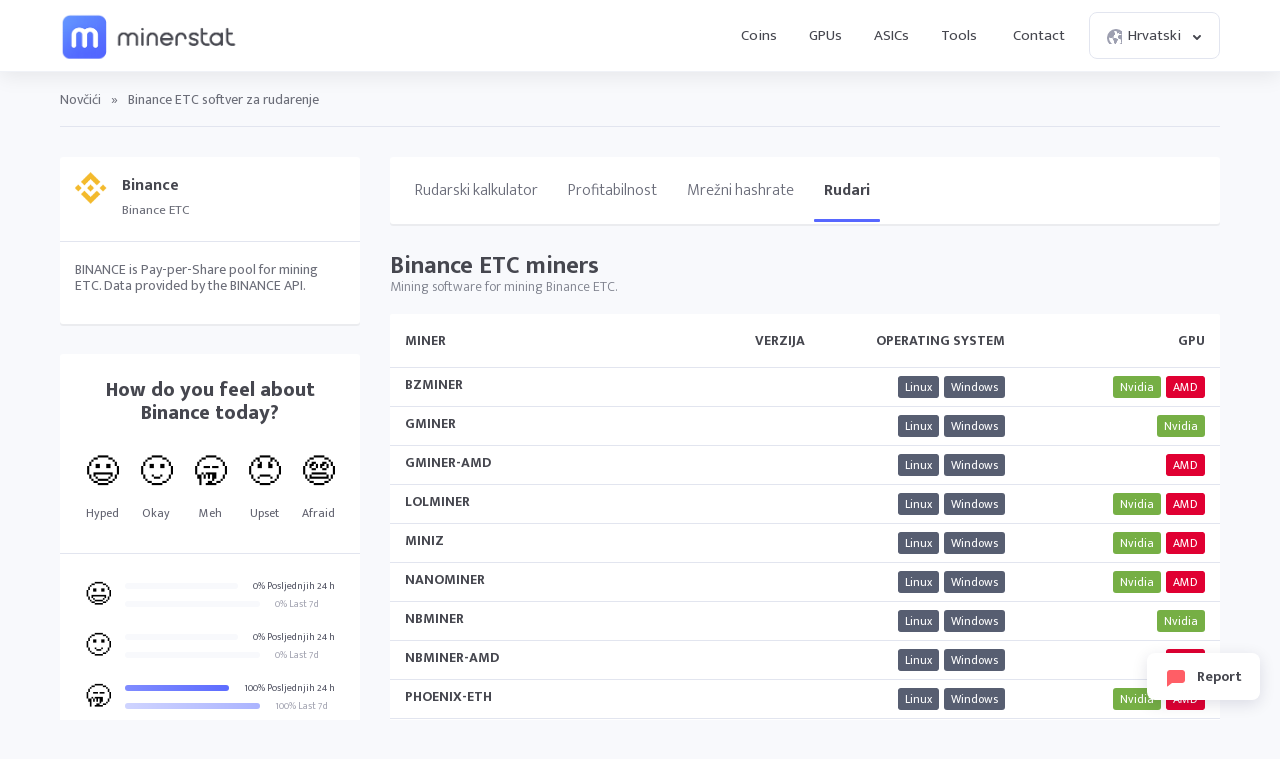

--- FILE ---
content_type: text/html; charset=UTF-8
request_url: https://minerstat.com/coin/BINANCE-ETC/miners?lang=hr
body_size: 9907
content:
<!doctype html>
						<html lang="hr">
						<head>
						<title>Binance ETC miners - Etchash ⛏️ | minerstat</title>
						<meta name="description" content="View list of best mining clients for mining Binance ETC (Etchash). Check which software is most suitable for your AMD or Nvidia rig.">
						<meta name="keywords" content="rudarenje, kalkulator rudarenja, težina, mrežni hashrate, nagrada za blok, bazeni, softver za rudarenje, hardver za rudarenje">
						<meta charset="UTF-8">
						<link rel="shortcut icon" type="image/x-icon" href="https://minerstat.com/images/favicon/favicon.ico">
						<link rel="canonical" href="https://minerstat.com/coin/BINANCE-ETC/miners?lang=hr">
						<link rel="dns-prefetch" href="https://static-ssl.minerstat.farm">
						<link rel="dns-prefetch" href="https://www.google-analytics.com">
						<link rel="dns-prefetch" href="https://stats.g.doubleclick.net">
						<link rel="dns-prefetch" href="https://api.minerstat.com">
						<link rel="preconnect" href="https://static-ssl.minerstat.farm">
						<link rel="preconnect" href="https://www.google-analytics.com">
						<link rel="preconnect" href="https://stats.g.doubleclick.net">
						<link rel="preconnect" href="https://api.minerstat.com">
						<meta name="format-detection" content="telephone=no">
						<meta name="coinzilla" content="de24ef3fc766aa07f0c91d2b23cfc855" />
						<meta property="og:type" content="website" />
						<meta property="og:site_name" content="minerstat">
						<meta property="og:title" content="Binance ETC miners - Etchash ⛏️ | minerstat" />
						<meta property="og:description" content="View list of best mining clients for mining Binance ETC (Etchash). Check which software is most suitable for your AMD or Nvidia rig." />
						<meta property="og:url" content="https://minerstat.com/coin/BINANCE-ETC/miners?lang=hr" />
						<meta property="og:image" content="https://minerstat.com/images/social/og-coins.png" />
						<meta name="twitter:card" content="summary_large_image" />
						<meta name="twitter:title" content="Binance ETC miners - Etchash ⛏️ | minerstat" />
						<meta name="twitter:description" content="View list of best mining clients for mining Binance ETC (Etchash). Check which software is most suitable for your AMD or Nvidia rig." />
						<meta name="twitter:image" content="https://minerstat.com/images/social/tw-coins.png" />
						<meta name="twitter:site" content="@minerstatcom" />
						
						<meta name="viewport" content="width=device-width, initial-scale=1">
						<link rel="apple-touch-icon" sizes="57x57" href="https://minerstat.com/images/favicon/apple-icon-57x57.png">
						<link rel="apple-touch-icon" sizes="60x60" href="https://minerstat.com/images/favicon/apple-icon-60x60.png">
						<link rel="apple-touch-icon" sizes="72x72" href="https://minerstat.com/images/favicon/apple-icon-72x72.png">
						<link rel="apple-touch-icon" sizes="76x76" href="https://minerstat.com/images/favicon/apple-icon-76x76.png">
						<link rel="apple-touch-icon" sizes="114x114" href="https://minerstat.com/images/favicon/apple-icon-114x114.png">
						<link rel="apple-touch-icon" sizes="120x120" href="https://minerstat.com/images/favicon/apple-icon-120x120.png">
						<link rel="apple-touch-icon" sizes="144x144" href="https://minerstat.com/images/favicon/apple-icon-144x144.png">
						<link rel="apple-touch-icon" sizes="152x152" href="https://minerstat.com/images/favicon/apple-icon-152x152.png">
						<link rel="apple-touch-icon" sizes="180x180" href="https://minerstat.com/images/favicon/apple-icon-180x180.png">
						<link rel="icon" type="image/png" sizes="192x192" href="https://minerstat.com/images/favicon/android-icon-192x192.png">
						<link rel="icon" type="image/png" sizes="32x32" href="https://minerstat.com/images/favicon/favicon-32x32.png">
						<link rel="icon" type="image/png" sizes="96x96" href="https://minerstat.com/images/favicon/favicon-96x96.png">
						<link rel="icon" type="image/png" sizes="16x16" href="https://minerstat.com/images/favicon/favicon-16x16.png">
						<link rel="manifest" href="https://minerstat.com/images/favicon/manifest.json">
						<meta name="msapplication-TileColor" content="#546AFF">
						<meta name="msapplication-TileImage" content="https://minerstat.com/images/favicon/ms-icon-144x144.png">
						<meta name="theme-color" content="#ffffff">
						<meta name="google-site-verification" content="ATELIdY184vjk5fGZ2C4x00oZWcBsh757qq9m46h-pI" />
						<meta name="slack-app-id" content="A64Q28ACV"><link rel="preconnect" href="https://fonts.gstatic.com" crossorigin><link rel="preload" as="style" href="https://fonts.googleapis.com/css2?family=Mukta+Mahee:wght@300;400;700;800&subset=latin-ext&display=swap"><link rel="stylesheet" media="print" onload="this.onload=null;this.removeAttribute('media');" href="https://fonts.googleapis.com/css2?family=Mukta+Mahee:wght@300;400;700;800&subset=latin-ext&display=swap"><noscript><link rel="stylesheet" href="https://fonts.googleapis.com/css2?family=Mukta+Mahee:wght@300;400;700;800&subset=latin-ext&display=swap"></noscript><link rel="alternate" href="https://minerstat.com/coin/BINANCE-ETC?lang=cs" hreflang="cs" /><link rel="alternate" href="https://minerstat.com/coin/BINANCE-ETC?lang=de" hreflang="de" /><link rel="alternate" href="https://minerstat.com/coin/BINANCE-ETC?lang=es" hreflang="es" /><link rel="alternate" href="https://minerstat.com/coin/BINANCE-ETC?lang=fr" hreflang="fr" /><link rel="alternate" href="https://minerstat.com/coin/BINANCE-ETC?lang=hr" hreflang="hr" /><link rel="alternate" href="https://minerstat.com/coin/BINANCE-ETC?lang=hu" hreflang="hu" /><link rel="alternate" href="https://minerstat.com/coin/BINANCE-ETC?lang=it" hreflang="it" /><link rel="alternate" href="https://minerstat.com/coin/BINANCE-ETC?lang=ja" hreflang="ja" /><link rel="alternate" href="https://minerstat.com/coin/BINANCE-ETC?lang=ko" hreflang="ko" /><link rel="alternate" href="https://minerstat.com/coin/BINANCE-ETC?lang=pl" hreflang="pl" /><link rel="alternate" href="https://minerstat.com/coin/BINANCE-ETC?lang=pt" hreflang="pt" /><link rel="alternate" href="https://minerstat.com/coin/BINANCE-ETC?lang=ro" hreflang="ro" /><link rel="alternate" href="https://minerstat.com/coin/BINANCE-ETC?lang=ru" hreflang="ru" /><link rel="alternate" href="https://minerstat.com/coin/BINANCE-ETC?lang=sl" hreflang="sl" /><link rel="alternate" href="https://minerstat.com/coin/BINANCE-ETC?lang=tr" hreflang="tr" /><link rel="alternate" href="https://minerstat.com/coin/BINANCE-ETC?lang=zh" hreflang="zh" /><link rel="alternate" href="https://minerstat.com/coin/BINANCE-ETC" hreflang="en" /><link href="/css/style_coin_profile.css?v=16062024-2" rel="stylesheet" type="text/css"><script type="application/ld+json">{
    "@context": "http://schema.org",
    "@type": "BreadcrumbList",
    "itemListElement": [
        {
            "@type": "listItem",
            "position": 1,
            "item": {
                "name": "Coins",
                "@id": "https://minerstat.com/coins"
            }
        }
    ]
}</script><!-- Google tag (gtag.js) --><script async src="https://www.googletagmanager.com/gtag/js?id=G-WL6Q310TDY"></script><script>  window.dataLayer = window.dataLayer || [];  function gtag(){dataLayer.push(arguments);}  gtag('js', new Date());  gtag('config', 'G-WL6Q310TDY');</script><script async src="https://cdn.adx.ws/scripts/loader.js"></script><link href="/css/style_v3.css?v=1768691283_7636" rel="stylesheet" type="text/css"></head><body><header class="header-v2"><div class="frame">
				<a href="/" class="logo" title="minerstat">minerstat</a>
				<div id="hamburger"></div>
				<div class="mobile-menu-overlay"></div>
				<nav id="menu">
					<a href="/coins?lang=hr" title="Coins" class="nav-link">Coins</a>
					<a href="/hardware/gpus?lang=hr" title="GPUs" class="nav-link">GPUs</a>
					<a href="/hardware/asics?lang=hr" title="ASICs" class="nav-link">ASICs</a>
					<div class="dropdown_button" id="tools_dropdown">
						<span id="navTools" title="Tools" class="nav-link">
							Tools
							<span style="margin-left: 4px;">
								<svg class="w-4 h-4" fill="none" stroke="currentColor" viewBox="0 0 24 24">
									<path stroke-linecap="round" stroke-linejoin="round" stroke-width="2" d="M19 9l-7 7-7-7"></path>
								</svg>
							</span>
						</span>
						<div id="tools_menu">
							<div class="arrow"></div>
							<a href="/mining-calculator?lang=hr" title="Mining calculator" class="element">
								<div class="tool-icon"><svg fill="none" viewBox="0 0 24 24"><path stroke-linecap="round" stroke-linejoin="round" stroke-width="2" d="M9 7h6m0 10v-3m-3 3h.01M9 17h.01M9 14h.01M12 14h.01M15 11h.01M12 11h.01M9 11h.01M7 21h10a2 2 0 002-2V5a2 2 0 00-2-2H7a2 2 0 00-2 2v14a2 2 0 002 2z"/></svg></div>
								<div class="text">
									<b>Mining calculator</b>
									<p>Find the most profitable coins to mine</p>
								</div>
							</a>
							<a href="/mining-roi-calculator?lang=hr" title="ROI calculator" class="element">
								<div class="tool-icon"><svg fill="none" viewBox="0 0 24 24"><path stroke-linecap="round" stroke-linejoin="round" stroke-width="2" d="M12 6a4 4 0 110 8 4 4 0 010-8zm0-4v2m0 16v2m-6-6H4m16 0h-2m-1.172-7.172l1.414-1.414M7.758 16.242l-1.414 1.414M16.242 16.242l1.414 1.414M7.758 7.758L6.344 6.344"/></svg></div>
								<div class="text">
									<b>ROI calculator</b>
									<p>Calculate return on investment</p>
								</div>
							</a>
							<a href="/hashrate-converter" title="Hashrate converter" class="element">
								<div class="tool-icon"><svg fill="none" viewBox="0 0 24 24"><path stroke-linecap="round" stroke-linejoin="round" stroke-width="2" d="M4 7h9m0 0l-3-3m3 3l-3 3m10 7h-9m0 0l3 3m-3-3l3-3"/></svg></div>
								<div class="text">
									<b>Hashrate converter</b>
									<p>Convert hashrate units</p>
								</div>
							</a>
							<a href="/wallet-address-validator" title="Wallet address validator" class="element">
								<div class="tool-icon"><svg fill="none" viewBox="0 0 24 24"><path stroke-linecap="round" stroke-linejoin="round" stroke-width="2" d="M12 3l7 4v5.5a7 7 0 11-14 0V7l7-4zm0 4v4m0 0l-2 2m2-2l2 2"/></svg></div>
								<div class="text">
									<b>Wallet address validator</b>
									<p>Validate wallet addresses</p>
								</div>
							</a>
							<a href="/pool-status-checker?lang=hr" title="Pool status checker" class="element">
								<div class="tool-icon"><svg fill="none" viewBox="0 0 24 24"><path stroke-linecap="round" stroke-linejoin="round" stroke-width="2" d="M10 3h4a2 2 0 012 2v14a2 2 0 01-2 2h-4a2 2 0 01-2-2V5a2 2 0 012-2zm0 5h4m-4 4h4m-2 4h0"/></svg></div>
								<div class="text">
									<b>Pool status checker</b>
									<p>Check pool status</p>
								</div>
							</a>
							<a href="/dag-size-calculator?lang=hr" title="DAG size calculator" class="element">
								<div class="tool-icon"><svg fill="none" viewBox="0 0 24 24"><path stroke-linecap="round" stroke-linejoin="round" stroke-width="2" d="M7 3h6l4 4v12a2 2 0 01-2 2H7a2 2 0 01-2-2V5a2 2 0 012-2zm0 0v4h6"/></svg></div>
								<div class="text">
									<b>DAG size calculator</b>
									<p>Calculate DAG size</p>
								</div>
							</a>
							<a href="/bios" title="BIOS collection" class="element">
								<div class="tool-icon"><svg fill="none" viewBox="0 0 24 24"><path stroke-linecap="round" stroke-linejoin="round" stroke-width="2" d="M13 2L3 14h7v8l9-12h-7z"/></svg></div>
								<div class="text">
									<b>BIOS collection</b>
									<p>Mining BIOS collection</p>
								</div>
							</a>
						</div>
					</div>
					<a href="/contact?lang=hr" title="Contact" class="nav-link">Contact</a>
					<div class="dropdown_button" id="lang_dropdown">
						<span class="nav-link">
							<div class="icon world"></div>
							Hrvatski
							<div class="icon arrow"></div>
						</span>
						<div id="lang_menu">
							<div class="arrow"></div>
							<div class="lang-grid">
								<a href="/coin/BINANCE-ETC/miners?lang=de" class="element">
					<div class="text">
						<b>DE</b>
						<p>Deutsch</p>
					</div>
				</a><a href="/coin/BINANCE-ETC/miners" class="element">
					<div class="text">
						<b>EN</b>
						<p>English</p>
					</div>
				</a><a href="/coin/BINANCE-ETC/miners?lang=es" class="element">
					<div class="text">
						<b>ES</b>
						<p>Español</p>
					</div>
				</a><a href="/coin/BINANCE-ETC/miners?lang=fr" class="element">
					<div class="text">
						<b>FR</b>
						<p>Francais</p>
					</div>
				</a><a href="/coin/BINANCE-ETC/miners?lang=hr" class="element selected">
					<div class="text">
						<b>HR</b>
						<p>Hrvatski</p>
					</div>
				</a><a href="/coin/BINANCE-ETC/miners?lang=it" class="element">
					<div class="text">
						<b>IT</b>
						<p>Italiano</p>
					</div>
				</a><a href="/coin/BINANCE-ETC/miners?lang=hu" class="element">
					<div class="text">
						<b>HU</b>
						<p>Magyar</p>
					</div>
				</a><a href="/coin/BINANCE-ETC/miners?lang=pl" class="element">
					<div class="text">
						<b>PL</b>
						<p>Polski</p>
					</div>
				</a><a href="/coin/BINANCE-ETC/miners?lang=pt" class="element">
					<div class="text">
						<b>PT</b>
						<p>Português</p>
					</div>
				</a><a href="/coin/BINANCE-ETC/miners?lang=ro" class="element">
					<div class="text">
						<b>RO</b>
						<p>Română</p>
					</div>
				</a><a href="/coin/BINANCE-ETC/miners?lang=sl" class="element">
					<div class="text">
						<b>SL</b>
						<p>Slovenščina</p>
					</div>
				</a><a href="/coin/BINANCE-ETC/miners?lang=tr" class="element">
					<div class="text">
						<b>TR</b>
						<p>Türkçe</p>
					</div>
				</a><a href="/coin/BINANCE-ETC/miners?lang=cs" class="element">
					<div class="text">
						<b>CS</b>
						<p>Čeština</p>
					</div>
				</a><a href="/coin/BINANCE-ETC/miners?lang=ru" class="element">
					<div class="text">
						<b>RU</b>
						<p>Русский</p>
					</div>
				</a><a href="/coin/BINANCE-ETC/miners?lang=ja" class="element">
					<div class="text">
						<b>JA</b>
						<p>日本語</p>
					</div>
				</a><a href="/coin/BINANCE-ETC/miners?lang=zh" class="element">
					<div class="text">
						<b>ZH</b>
						<p>简体中文</p>
					</div>
				</a><a href="/coin/BINANCE-ETC/miners?lang=ko" class="element">
					<div class="text">
						<b>KO</b>
						<p>한국어</p>
					</div>
				</a>
							</div>
						</div>
					</div>
				</nav>
			</div></header>
	
	<div class="page coins"><div class="frame">
		<div class="breadcrumbs">
			<a href="/coins?lang=hr" title="Novčići">Novčići</a> <span>»</span> <span class="page_name">Binance ETC softver za rudarenje</span>
		</div>
		<div class="container">
			<div class="col_1_5">
				<div class="box">
					<div class="row">
												<img class="lazyload" load="lazy" width="32" height="32" onError="this.onerror=null;this.src='https://static-ssl.minerstat.farm/96/no.png';" alt="BINANCE ETC - Ethereum Classic" src="https://static-ssl.minerstat.farm/96/binance.png"/>
						<div class="coin">
							<b>Binance</b>
							<small>Binance ETC</small>
						</div>
					</div>
											<div class="divider" style="margin-top:20px;"></div>
						<div class="pool_desc">
						BINANCE is Pay-per-Share pool for mining ETC. Data provided by the BINANCE API.						</div>
									</div>
								<div class="box sentiment_box">
					<div itemscope itemtype="https://schema.org/Product">
						<div class="sentiment_title">How do you feel about <span itemprop="name">Binance</span> today?</div>
						<div class="sentiment_row">
							<div onclick="voteSentiment('hyped','BINANCE-ETC',this);" class="sentiment_el"><span class="emoji">😃</span><label>Hyped</label></div>
							<div onclick="voteSentiment('okay','BINANCE-ETC',this);" class="sentiment_el"><span class="emoji">🙂</span><label>Okay</label></div>
							<div onclick="voteSentiment('meh','BINANCE-ETC',this);" class="sentiment_el"><span class="emoji">🥱</span><label>Meh</label></div>
							<div onclick="voteSentiment('upset','BINANCE-ETC',this);" class="sentiment_el"><span class="emoji">😠</span><label>Upset</label></div>
							<div onclick="voteSentiment('afraid','BINANCE-ETC',this);" class="sentiment_el"><span class="emoji">😨</span><label>Afraid</label></div>
						</div>
						<div class="sentiment_response  ">
							<div class="reseponse_title">Thank you for sharing!</div>
							<div class="reseponse_p">Come again tomorrow.</div>
						</div>
						<div class="divider"></div>
						<div class="sentiment_results">
							<div class="sentiment_el">
								<div class="emoji">😃</div>
								<div class="results">
																		<div class="results_top results_hyped" data-count="" data-all="1"><div class="progress"><div class="progress_bar" style="width:0%;"></div></div><label>0% Posljednjih 24 h</label></div>
									<div class="results_bottom results_hyped" data-count="" data-all="1"><div class="progress"><div class="progress_bar" style="width:0%;"></div></div><label>0% Last 7d</label></div>
								</div>
							</div>
							<div class="sentiment_el">
								<div class="emoji">🙂</div>
								<div class="results">
																		<div class="results_top results_okay" data-count="" data-all="1"><div class="progress"><div class="progress_bar" style="width:0%;"></div></div><label>0% Posljednjih 24 h</label></div>
									<div class="results_bottom results_okay" data-count="" data-all="1"><div class="progress"><div class="progress_bar" style="width:0%;"></div></div><label>0% Last 7d</label></div>
								</div>
							</div>
							<div class="sentiment_el">
								<div class="emoji">🥱</div>
								<div class="results">
																		<div class="results_top results_meh" data-count="1" data-all="1"><div class="progress"><div class="progress_bar" style="width:100%;"></div></div><label>100% Posljednjih 24 h</label></div>
									<div class="results_bottom results_meh" data-count="1" data-all="1"><div class="progress"><div class="progress_bar" style="width:100%;"></div></div><label>100% Last 7d</label></div>
								</div>
							</div>
							<div class="sentiment_el">
								<div class="emoji">😠</div>
								<div class="results">
																		<div class="results_top results_upset" data-count="" data-all="1"><div class="progress"><div class="progress_bar" style="width:0%;"></div></div><label>0% Posljednjih 24 h</label></div>
									<div class="results_bottom results_upset" data-count="" data-all="1"><div class="progress"><div class="progress_bar" style="width:0%;"></div></div><label>0% Last 7d</label></div>
								</div>
							</div>
							<div class="sentiment_el">
								<div class="emoji">😨</div>
								<div class="results">
																		<div class="results_top results_afraid" data-count="" data-all="1"><div class="progress"><div class="progress_bar" style="width:0%;"></div></div><label>0% Posljednjih 24 h</label></div>
									<div class="results_bottom results_afraid" data-count="" data-all="1"><div class="progress"><div class="progress_bar" style="width:0%;"></div></div><label>0% Last 7d</label></div>
								</div>
							</div>
						</div>
						<div class="divider"></div>
						<div class="sentiment_rate" itemprop="aggregateRating" itemscope itemtype="https://schema.org/AggregateRating">
														<span class="rating rating_3" itemprop="ratingValue" id="ratingValue">3</span>
							<div class="rating_text">Based on <span itemprop="ratingCount" id="ratingCount">1</span> rates<small>in the last 24 hours</small></div>
						</div>
						<div class="divider"></div>
						<div class="sentiment_chart">
							<div class="sentiment_chart_title">Last 30 days sentiment</div>
							<div class="sentiment_chart_row">
						<div class="sentiment_entry"><div class="sentiment_rate sentiment_rate_0" style="height:NANpx;top:50px;"><div class="tooltip"><div class="date">18th Dec 2025</div><div class="rate"><b>0</b><small>Based on 0 rates</small></div></div></div></div><div class="sentiment_entry"><div class="sentiment_rate sentiment_rate_0" style="height:NANpx;top:50px;"><div class="tooltip"><div class="date">19th Dec 2025</div><div class="rate"><b>0</b><small>Based on 0 rates</small></div></div></div></div><div class="sentiment_entry"><div class="sentiment_rate sentiment_rate_0" style="height:NANpx;top:50px;"><div class="tooltip"><div class="date">20th Dec 2025</div><div class="rate"><b>0</b><small>Based on 0 rates</small></div></div></div></div><div class="sentiment_entry"><div class="sentiment_rate sentiment_rate_0" style="height:NANpx;top:50px;"><div class="tooltip"><div class="date">21st Dec 2025</div><div class="rate"><b>0</b><small>Based on 0 rates</small></div></div></div></div><div class="sentiment_entry"><div class="sentiment_rate sentiment_rate_0" style="height:NANpx;top:50px;"><div class="tooltip"><div class="date">22nd Dec 2025</div><div class="rate"><b>0</b><small>Based on 0 rates</small></div></div></div></div><div class="sentiment_entry"><div class="sentiment_rate sentiment_rate_0" style="height:NANpx;top:50px;"><div class="tooltip"><div class="date">23rd Dec 2025</div><div class="rate"><b>0</b><small>Based on 0 rates</small></div></div></div></div><div class="sentiment_entry"><div class="sentiment_rate sentiment_rate_0" style="height:NANpx;top:50px;"><div class="tooltip"><div class="date">24th Dec 2025</div><div class="rate"><b>0</b><small>Based on 0 rates</small></div></div></div></div><div class="sentiment_entry"><div class="sentiment_rate sentiment_rate_0" style="height:NANpx;top:50px;"><div class="tooltip"><div class="date">25th Dec 2025</div><div class="rate"><b>0</b><small>Based on 0 rates</small></div></div></div></div><div class="sentiment_entry"><div class="sentiment_rate sentiment_rate_0" style="height:NANpx;top:50px;"><div class="tooltip"><div class="date">26th Dec 2025</div><div class="rate"><b>0</b><small>Based on 0 rates</small></div></div></div></div><div class="sentiment_entry"><div class="sentiment_rate sentiment_rate_0" style="height:NANpx;top:50px;"><div class="tooltip"><div class="date">27th Dec 2025</div><div class="rate"><b>0</b><small>Based on 0 rates</small></div></div></div></div><div class="sentiment_entry"><div class="sentiment_rate sentiment_rate_0" style="height:NANpx;top:50px;"><div class="tooltip"><div class="date">28th Dec 2025</div><div class="rate"><b>0</b><small>Based on 0 rates</small></div></div></div></div><div class="sentiment_entry"><div class="sentiment_rate sentiment_rate_0" style="height:NANpx;top:50px;"><div class="tooltip"><div class="date">29th Dec 2025</div><div class="rate"><b>0</b><small>Based on 0 rates</small></div></div></div></div><div class="sentiment_entry"><div class="sentiment_rate sentiment_rate_0" style="height:NANpx;top:50px;"><div class="tooltip"><div class="date">30th Dec 2025</div><div class="rate"><b>0</b><small>Based on 0 rates</small></div></div></div></div><div class="sentiment_entry"><div class="sentiment_rate sentiment_rate_0" style="height:NANpx;top:50px;"><div class="tooltip"><div class="date">31st Dec 2025</div><div class="rate"><b>0</b><small>Based on 0 rates</small></div></div></div></div><div class="sentiment_entry"><div class="sentiment_rate sentiment_rate_0" style="height:NANpx;top:50px;"><div class="tooltip"><div class="date">1st Jan 2026</div><div class="rate"><b>0</b><small>Based on 0 rates</small></div></div></div></div><div class="sentiment_entry"><div class="sentiment_rate sentiment_rate_0" style="height:NANpx;top:50px;"><div class="tooltip"><div class="date">2nd Jan 2026</div><div class="rate"><b>0</b><small>Based on 0 rates</small></div></div></div></div><div class="sentiment_entry"><div class="sentiment_rate sentiment_rate_0" style="height:NANpx;top:50px;"><div class="tooltip"><div class="date">3rd Jan 2026</div><div class="rate"><b>0</b><small>Based on 0 rates</small></div></div></div></div><div class="sentiment_entry"><div class="sentiment_rate sentiment_rate_0" style="height:NANpx;top:50px;"><div class="tooltip"><div class="date">4th Jan 2026</div><div class="rate"><b>0</b><small>Based on 0 rates</small></div></div></div></div><div class="sentiment_entry"><div class="sentiment_rate sentiment_rate_0" style="height:NANpx;top:50px;"><div class="tooltip"><div class="date">5th Jan 2026</div><div class="rate"><b>0</b><small>Based on 0 rates</small></div></div></div></div><div class="sentiment_entry"><div class="sentiment_rate sentiment_rate_0" style="height:NANpx;top:50px;"><div class="tooltip"><div class="date">6th Jan 2026</div><div class="rate"><b>0</b><small>Based on 0 rates</small></div></div></div></div><div class="sentiment_entry"><div class="sentiment_rate sentiment_rate_0" style="height:NANpx;top:50px;"><div class="tooltip"><div class="date">7th Jan 2026</div><div class="rate"><b>0</b><small>Based on 0 rates</small></div></div></div></div><div class="sentiment_entry"><div class="sentiment_rate sentiment_rate_0" style="height:NANpx;top:50px;"><div class="tooltip"><div class="date">8th Jan 2026</div><div class="rate"><b>0</b><small>Based on 0 rates</small></div></div></div></div><div class="sentiment_entry"><div class="sentiment_rate sentiment_rate_0" style="height:NANpx;top:50px;"><div class="tooltip"><div class="date">9th Jan 2026</div><div class="rate"><b>0</b><small>Based on 0 rates</small></div></div></div></div><div class="sentiment_entry"><div class="sentiment_rate sentiment_rate_0" style="height:NANpx;top:50px;"><div class="tooltip"><div class="date">10th Jan 2026</div><div class="rate"><b>0</b><small>Based on 0 rates</small></div></div></div></div><div class="sentiment_entry"><div class="sentiment_rate sentiment_rate_0" style="height:NANpx;top:50px;"><div class="tooltip"><div class="date">11th Jan 2026</div><div class="rate"><b>0</b><small>Based on 0 rates</small></div></div></div></div><div class="sentiment_entry"><div class="sentiment_rate sentiment_rate_0" style="height:NANpx;top:50px;"><div class="tooltip"><div class="date">12th Jan 2026</div><div class="rate"><b>0</b><small>Based on 0 rates</small></div></div></div></div><div class="sentiment_entry"><div class="sentiment_rate sentiment_rate_0" style="height:NANpx;top:50px;"><div class="tooltip"><div class="date">13th Jan 2026</div><div class="rate"><b>0</b><small>Based on 0 rates</small></div></div></div></div><div class="sentiment_entry"><div class="sentiment_rate sentiment_rate_0" style="height:NANpx;top:50px;"><div class="tooltip"><div class="date">14th Jan 2026</div><div class="rate"><b>0</b><small>Based on 0 rates</small></div></div></div></div><div class="sentiment_entry"><div class="sentiment_rate sentiment_rate_0" style="height:NANpx;top:50px;"><div class="tooltip"><div class="date">15th Jan 2026</div><div class="rate"><b>0</b><small>Based on 0 rates</small></div></div></div></div><div class="sentiment_entry"><div class="sentiment_rate sentiment_rate_0" style="height:NANpx;top:50px;"><div class="tooltip"><div class="date">16th Jan 2026</div><div class="rate"><b>0</b><small>Based on 0 rates</small></div></div></div></div><div class="sentiment_entry"><div class="sentiment_rate sentiment_rate_2" style="height:10px;top:40px;"><div class="tooltip"><div class="date">17th Jan 2026</div><div class="rate"><b>3</b><small>Based on 1 rates</small></div></div></div></div>							</div>
						</div>
					</div>
				</div>
				<div class="small_links">
					<a href="/help/what-is-sentiment-feedback" target="_blank" title="What is sentiment feedback?" class="api_link">What is sentiment feedback?</a>
				</div>

				<div class="box">
											<div class="pool_desc">
						BINANCE is Pay-per-Share pool for mining ETC. Data provided by the BINANCE API.						</div>
					<div class="divider"></div>
										<table>
						<tr>
							<th class="label">Data</td>
							<th class="value">Value</td>
						</tr>
						<tr>
							<td class="label coin_type algorithm">Algoritam:</td>
							<td class="value"><a href="/algorithm/etchash?lang=hr" title="Etchash">Etchash</a></td>
						</tr>
											<tr>
														<td class="label coin_type network_hashrate">BINANCE ETC pool hashrate</td>
														<td class="value">1.4207 TH/s</td>
						</tr>
																				
					
										<tr>
						<td class="label coin_type revenue">Price for 1 ETC:</td>
						<td class="value">12.85 USD</td>
					</tr>
					
					
					</table>

					
					
				</div>
								<div class="small_links">
					<a href="https://api.minerstat.com" rel="noreferrer" target="_blank" title="Binance API" class="api_link">Binance API</a> <a href="/widgets" rel="noreferrer" target="_blank" title="Widget za Binance" class="api_link">Widget za Binance</a>
				</div>
								
				
				

				<!-- <a href="https://minerstat.com/contact" id="banner_blue" title="Join minerstat" class="software_banner banner_blue" target="_blank">
					<div class="square_area">
						<div class="square_1"></div>
						<div class="square_2"></div>
					</div>
					<div class="msos"></div>
					<div class="title">Your Advertisement Can Be Here</div>
					<div class="text">Promote your brand or project in this space</div>
					<div class="button_join">Contact Us</div>
				</a> -->

				
					<h2>Cijena za ETC</h2>

					<div class="box price_exchange">
						<div class="row">
							<div class="input_units">
								<input name="coinAmount" id="coinAmount" type="text" value="1">
								<label for="coinAmount" class="units">ETC</label>
							</div>
						</div>
						<div class="equals">=</div>
						<div class="row">
							<div class="input_units">
								<input name="coinValue" id="coinValue" type="text" value="12.846153">
								<label for="coinValue" class="units" id="coinValueUnits">USD</label>
							</div>
						</div>
					</div>
				
				
				
							</div>
			<div class="col_4_5" id="calcArea">

				<div class="coin_menu" style="position:relative;width:calc(100% + 40px);">
					<div class="coin_frame" style="position:absolute;left:-0px;right:0;">
						<a title="Binance kalkulator rudarenja" href="/coin/BINANCE-ETC?lang=hr" class="coin_tab">Rudarski kalkulator</a>
						<a title="Binance profitabilnost" href="/coin/BINANCE-ETC/profitability?lang=hr" class="coin_tab">Profitabilnost</a>
												<a title="Binance mrežni hashrate" href="/coin/BINANCE-ETC/network-hashrate?lang=hr" class="coin_tab">Mrežni hashrate</a>																		<a title="Binance miners" href="/coin/BINANCE-ETC/miners?lang=hr" class="coin_tab selected">Rudari</a>
																		<div class="coin_tab_empty"></div>
					</div>
				</div>

									<div class="title_section">
				<h1>Binance ETC miners</h1><p>Mining software for mining Binance ETC.</p>					</div>
					<div class="mining_software">
					
							<div class="box_table" id="miners">
								<div class="tr">
									<div class="th flexMiner">Miner</div>
									<div class="th flexVersion rmv2">Verzija</div>
									<div class="th flexSystem rmv2">Operating system</div>
									<div class="th flexType rmv2">GPU</div>
								</div>
																	<div class="tr">
											<div class="td flexMiner"><a title="BZMINER" href="/miner/bzminer?lang=hr">BZMINER</a></div>
											<div data-responsive="Verzija" class="td flexVersion rmv2"></div>
											<div data-responsive="Sustav" class="td flexSystem rmv2"><div class="tags">
												<div class="tag">Linux</div>												<div class="tag">Windows</div>											</div></div>
											<div data-responsive="Vrsta" class="td flexType rmv2"><div class="tags">
												<div class="tag nvidia">Nvidia</div>														<div class="tag amd">AMD</div>																									</div></div>
										</div>
																	<div class="tr">
											<div class="td flexMiner"><a title="GMINER" href="/miner/gminer?lang=hr">GMINER</a></div>
											<div data-responsive="Verzija" class="td flexVersion rmv2"></div>
											<div data-responsive="Sustav" class="td flexSystem rmv2"><div class="tags">
												<div class="tag">Linux</div>												<div class="tag">Windows</div>											</div></div>
											<div data-responsive="Vrsta" class="td flexType rmv2"><div class="tags">
												<div class="tag nvidia">Nvidia</div>																																							</div></div>
										</div>
																	<div class="tr">
											<div class="td flexMiner"><a title="GMINER-AMD" href="/miner/gminer-amd?lang=hr">GMINER-AMD</a></div>
											<div data-responsive="Verzija" class="td flexVersion rmv2"></div>
											<div data-responsive="Sustav" class="td flexSystem rmv2"><div class="tags">
												<div class="tag">Linux</div>												<div class="tag">Windows</div>											</div></div>
											<div data-responsive="Vrsta" class="td flexType rmv2"><div class="tags">
																										<div class="tag amd">AMD</div>																									</div></div>
										</div>
																	<div class="tr">
											<div class="td flexMiner"><a title="LOLMINER" href="/miner/lolminer?lang=hr">LOLMINER</a></div>
											<div data-responsive="Verzija" class="td flexVersion rmv2"></div>
											<div data-responsive="Sustav" class="td flexSystem rmv2"><div class="tags">
												<div class="tag">Linux</div>												<div class="tag">Windows</div>											</div></div>
											<div data-responsive="Vrsta" class="td flexType rmv2"><div class="tags">
												<div class="tag nvidia">Nvidia</div>														<div class="tag amd">AMD</div>																									</div></div>
										</div>
																	<div class="tr">
											<div class="td flexMiner"><a title="MINIZ" href="/miner/miniz?lang=hr">MINIZ</a></div>
											<div data-responsive="Verzija" class="td flexVersion rmv2"></div>
											<div data-responsive="Sustav" class="td flexSystem rmv2"><div class="tags">
												<div class="tag">Linux</div>												<div class="tag">Windows</div>											</div></div>
											<div data-responsive="Vrsta" class="td flexType rmv2"><div class="tags">
												<div class="tag nvidia">Nvidia</div>														<div class="tag amd">AMD</div>																									</div></div>
										</div>
																	<div class="tr">
											<div class="td flexMiner"><a title="NANOMINER" href="/miner/nanominer?lang=hr">NANOMINER</a></div>
											<div data-responsive="Verzija" class="td flexVersion rmv2"></div>
											<div data-responsive="Sustav" class="td flexSystem rmv2"><div class="tags">
												<div class="tag">Linux</div>												<div class="tag">Windows</div>											</div></div>
											<div data-responsive="Vrsta" class="td flexType rmv2"><div class="tags">
												<div class="tag nvidia">Nvidia</div>														<div class="tag amd">AMD</div>																									</div></div>
										</div>
																	<div class="tr">
											<div class="td flexMiner"><a title="NBMINER" href="/miner/nbminer?lang=hr">NBMINER</a></div>
											<div data-responsive="Verzija" class="td flexVersion rmv2"></div>
											<div data-responsive="Sustav" class="td flexSystem rmv2"><div class="tags">
												<div class="tag">Linux</div>												<div class="tag">Windows</div>											</div></div>
											<div data-responsive="Vrsta" class="td flexType rmv2"><div class="tags">
												<div class="tag nvidia">Nvidia</div>																																							</div></div>
										</div>
																	<div class="tr">
											<div class="td flexMiner"><a title="NBMINER-AMD" href="/miner/nbminer-amd?lang=hr">NBMINER-AMD</a></div>
											<div data-responsive="Verzija" class="td flexVersion rmv2"></div>
											<div data-responsive="Sustav" class="td flexSystem rmv2"><div class="tags">
												<div class="tag">Linux</div>												<div class="tag">Windows</div>											</div></div>
											<div data-responsive="Vrsta" class="td flexType rmv2"><div class="tags">
																										<div class="tag amd">AMD</div>																									</div></div>
										</div>
																	<div class="tr">
											<div class="td flexMiner"><a title="PHOENIX-ETH" href="/miner/phoenix-eth?lang=hr">PHOENIX-ETH</a></div>
											<div data-responsive="Verzija" class="td flexVersion rmv2"></div>
											<div data-responsive="Sustav" class="td flexSystem rmv2"><div class="tags">
												<div class="tag">Linux</div>												<div class="tag">Windows</div>											</div></div>
											<div data-responsive="Vrsta" class="td flexType rmv2"><div class="tags">
												<div class="tag nvidia">Nvidia</div>														<div class="tag amd">AMD</div>																									</div></div>
										</div>
																	<div class="tr">
											<div class="td flexMiner"><a title="RIGEL" href="/miner/rigel?lang=hr">RIGEL</a></div>
											<div data-responsive="Verzija" class="td flexVersion rmv2"></div>
											<div data-responsive="Sustav" class="td flexSystem rmv2"><div class="tags">
												<div class="tag">Linux</div>												<div class="tag">Windows</div>											</div></div>
											<div data-responsive="Vrsta" class="td flexType rmv2"><div class="tags">
												<div class="tag nvidia">Nvidia</div>																																							</div></div>
										</div>
																	<div class="tr">
											<div class="td flexMiner"><a title="SRBMINER-MULTI" href="/miner/srbminer-multi?lang=hr">SRBMINER-MULTI</a></div>
											<div data-responsive="Verzija" class="td flexVersion rmv2"></div>
											<div data-responsive="Sustav" class="td flexSystem rmv2"><div class="tags">
												<div class="tag">Linux</div>												<div class="tag">Windows</div>											</div></div>
											<div data-responsive="Vrsta" class="td flexType rmv2"><div class="tags">
												<div class="tag nvidia">Nvidia</div>														<div class="tag amd">AMD</div>																									</div></div>
										</div>
																	<div class="tr">
											<div class="td flexMiner"><a title="TEAMBLACKMINER" href="/miner/teamblackminer?lang=hr">TEAMBLACKMINER</a></div>
											<div data-responsive="Verzija" class="td flexVersion rmv2"></div>
											<div data-responsive="Sustav" class="td flexSystem rmv2"><div class="tags">
												<div class="tag">Linux</div>												<div class="tag">Windows</div>											</div></div>
											<div data-responsive="Vrsta" class="td flexType rmv2"><div class="tags">
												<div class="tag nvidia">Nvidia</div>														<div class="tag amd">AMD</div>																									</div></div>
										</div>
																	<div class="tr">
											<div class="td flexMiner"><a title="TEAMREDMINER" href="/miner/teamredminer?lang=hr">TEAMREDMINER</a></div>
											<div data-responsive="Verzija" class="td flexVersion rmv2"></div>
											<div data-responsive="Sustav" class="td flexSystem rmv2"><div class="tags">
												<div class="tag">Linux</div>												<div class="tag">Windows</div>											</div></div>
											<div data-responsive="Vrsta" class="td flexType rmv2"><div class="tags">
																										<div class="tag amd">AMD</div>																									</div></div>
										</div>
																	<div class="tr">
											<div class="td flexMiner"><a title="TREX" href="/miner/trex?lang=hr">TREX</a></div>
											<div data-responsive="Verzija" class="td flexVersion rmv2"></div>
											<div data-responsive="Sustav" class="td flexSystem rmv2"><div class="tags">
												<div class="tag">Linux</div>												<div class="tag">Windows</div>											</div></div>
											<div data-responsive="Vrsta" class="td flexType rmv2"><div class="tags">
												<div class="tag nvidia">Nvidia</div>																																							</div></div>
										</div>
																	<div class="tr">
											<div class="td flexMiner"><a title="TTMINER" href="/miner/ttminer?lang=hr">TTMINER</a></div>
											<div data-responsive="Verzija" class="td flexVersion rmv2"></div>
											<div data-responsive="Sustav" class="td flexSystem rmv2"><div class="tags">
												<div class="tag">Linux</div>												<div class="tag">Windows</div>											</div></div>
											<div data-responsive="Vrsta" class="td flexType rmv2"><div class="tags">
												<div class="tag nvidia">Nvidia</div>																																							</div></div>
										</div>
							
							</div>
									</div>
		
				<div style="margin:0 auto 30px auto;text-align:center;min-height:90px;display:flex;justify-content:center;">
						<div class="sevioads" data-zone="2d3daebe-9f8d-4c3f-b4e7-fb640a206779" style="width: 728px; height: 90px;"></div>
			<script>
				window.sevioads = window.sevioads || [];
				var sevioads_preferences = [];
				sevioads_preferences[0] = {};
				sevioads_preferences[0].zone = "2d3daebe-9f8d-4c3f-b4e7-fb640a206779";
				sevioads_preferences[0].adType = "banner";
				sevioads_preferences[0].inventoryId = "997339a6-1786-421b-8d1f-ab89a2ed69a2";
				sevioads_preferences[0].accountId = "4c735420-d2ac-44bf-aa7e-ccef67e6d3fd";
				sevioads.push(sevioads_preferences);
			</script>
				</div>

				<small class="disclaimer with_border">Odricanje odgovornosti: Rezultati kalkulatora rudarenja procijenjene su vrijednosti koje se temelje na trenutačnoj težini, nagradi za blok i tečaju određenog novčića. Mogu se pojaviti pogreške, stoga nemojte donositi odluke o ulaganju na temelju rezultata ovog kalkulatora. Najnovije ažuriranje: <span class="data-date" data-date="1768687201">17 Sij 2026 22:00</span></small>

			</div>

		</div>
	</div>
	</div>
	<div class="report_button"><div class="icon_report"></div>Report</div>
<div class="report_popup">
	<div class="close_report"></div>
	<div class="title">Report data</div>
	<p>Does any data on this page looks incorrect and you would like for us to check it? Explain the issue with as much information as possible.</p>	
	<label>Your message</label>
	<textarea id="reportText"></textarea>
	<div class="button red" onclick="sendReport();">Send report</div>
	<div class="message red red1">There was an error. Try again later.</div>
	<div class="message red red2">Please explain what's wrong.</div>
	<div class="message green">Thank you, message was successfully sent.</div>
</div>
	
<script>
	var leftPosition 		= '0';
	var algorithm 			= 'Etchash';
	var coin 				= 'ETC';
	var coinTwo 			= '';
	var coinTag 			= 'BINANCE ETC';
	var hashrate 			= 100;
	var difficulty 			= "";
	var networkHashrate 	= "1.4207 TH/s";
	var fiatValue 			= "1";
	var fiatUnit 			= "USD";
	var hashrateMultiplier	= 1000000;
	var exchangeRate		= 12.846153;
	var exchangeRate2		= 0.000000;
	var btcExchange			= 95067.02112566;
	var timestampUniversal  = 1768691100;
	var urlAddon 			= '?lang=hr';
	var lastVote 			= '';
	var sentiment_weight 	= 1;

	var translationsJs 							= {};
	    translationsJs["Difficulty"] 			= 'Težina';
	    translationsJs["Network hashrate"] 		= 'Mrežni hashrate';
	    translationsJs["3h"] 					= '3h';
	    translationsJs["12h"] 					= '12h';
	    translationsJs["1d"] 					= '1d';
	    translationsJs["3d"] 					= '3d';
	    translationsJs["All"] 					= 'Sve';
	    translationsJs["Zoom"] 					= 'Zum';
	    translationsJs["reward & income"] 		= 'nagrada i prihod';
	    translationsJs["charts"] 				= 'dijagrami';
	    translationsJs["price"] 				= 'cijena';
	    translationsJs["Reward"] 				= 'Nagrada';
	    translationsJs["/day"] 					= 'dnevno';
	    translationsJs["Income"] 				= 'Prihod';
	    translationsJs["Avg. daily reward"] 	= 'Prosj. dnevna nagrada';
		translationsJs['Jan'] 					= 'Sij';
		translationsJs['Feb'] 					= 'Velj';
		translationsJs['Mar'] 					= 'Ožu';
		translationsJs['Apr'] 					= 'Tra';
		translationsJs['May'] 					= 'Svi';
		translationsJs['Jun'] 					= 'Lip';
		translationsJs['Jul'] 					= 'Srp';
		translationsJs['Aug'] 					= 'Kol';
		translationsJs['Sep'] 					= 'Ruj';
		translationsJs['Oct'] 					= 'Lis';
		translationsJs['Nov'] 					= 'Stu';
		translationsJs['Dec'] 					= 'Pro';

</script>

<footer>
							<div class="frame">

								<div class="col">
									<div class="foo_title">Mining</div>
									<a class="link" href="/coins?lang=hr" title="Coins">Coins</a>
									<a class="link" href="/algorithms?lang=hr" title="Algorithms">Algorithms</a>
									<a class="link" href="/miners?lang=hr" title="Mining clients">Miner clients</a>
									<a class="link" href="/pools" title="Mining pools">Mining pools</a>
									
								</div>

								<div class="col">
									<div class="foo_title">Tools</div>
									<a class="link" href="/mining-calculator?lang=hr" title="Mining calculator">Mining calculator</a>
									<a class="link" href="/mining-roi-calculator?lang=hr" title="ROI calculator">ROI calculator</a>
									<a class="link" href="/hashrate-converter" title="Hashrate converter">Hashrate converter</a>
									<a class="link" href="/wallet-address-validator" title="Wallet address validator">Wallet address validator</a>
									<a class="link" href="/pool-status-checker" title="Pool status checker">Pool status checker</a>
									<a class="link" href="/dag-size-calculator?lang=hr" title="DAG size calculator">DAG size calculator</a>
									<a class="link" href="/bios" title="BIOS collection">BIOS collection</a>
									
								</div>

								<div class="col">
									<div class="foo_title">Hardware</div>
									<a class="link" href="/hardware/asics?lang=hr" title="ASIC miners">ASIC miners</a>
									<a class="link" href="/hardware/gpus?lang=hr" title="GPU cards">GPU cards</a>
									<a class="link" href="/compare?lang=hr" title="Mining hardware comparison">Hardware comparison</a>
									
	
									<div class="foo_title">Developers</div>
									<a class="link" href="/widgets" title="Widgets">Widgets</a>
									
									<a class="link" rel="noreferrer" href="https://api.minerstat.com/" title="Minerstat API" target="_blank">API</a>
								</div>

								<div class="col col-brand">
									<div class="foo_title">Minerstat</div>
										<div class="links_group">
											<a class="link" href="/contact" title="Contact">Contact</a>
											<a class="link" rel="noreferrer" href="https://medium.com/@minerstat" title="Blog" target="_blank">Blog</a>

											<a class="link" href="/partners" title="Partners">Partners</a>
											<a class="link" href="/branding" title="Resources">Brand</a>

											<a class="link" href="/terms?lang=hr" title="Terms">Terms</a>
											<a class="link" href="/privacy?lang=hr" title="Privacy">Privacy</a>
										</div>
									</div>
								</div>
							<div class="footer_info">
								<div class="frame">
									<div class="info">
										<div class="logo">minerstat</div>
										<div class="text">
											© 2017-2026 Minerstat. All Rights Reserved.	
										</div>
									</div>
									<div class="socials">
										<a rel="noreferrer" target="_blank" href="https://x.com/minerstatcom" title="minerstat on X" class="icon x">X</a>
										<a rel="noreferrer" target="_blank" href="https://www.facebook.com/minerstat" title="minerstat on Facebook" class="icon facebook">Facebook</a>
										<a rel="noreferrer" target="_blank" href="https://t.me/minerstat" title="minerstat on Telegram" class="icon telegram">Telegram</a>
										<a rel="noreferrer" target="_blank" href="https://www.youtube.com/minerstat" title="minerstat on YouTube" class="icon youtube">YouTube</a>
										<a rel="noreferrer" target="_blank" href="https://minerstat.com/discord" title="minerstat on Discord" class="icon discord">Discord</a>
									</div>
								</div><div class="cookie_message_height"></div>
								<div class="cookie_message"><div class="frame">
									<div class="cookie_icon"></div>
									<div class="cookie_text">
										Minerstat uses cookies to improve your experience of our site. <a href="/privacy#cookies" title="Privacy Policy - Cookies">Learn more about cookies</a>.
									</div>
									<a class="button orange" onclick="closeCookie();">Close</a>
								</div></div></div>
						</footer><script>
						[
							"/js/jquery.js?v=5", "/js/templates/global.js?v=265" ,"/js/lazysizes.min.js","/js/perfect-scrollbar.js","/js/templates/coin-miners.js?v=09112022-3"
						].forEach(function(src) {
						  var script = document.createElement("script");
						  script.src = src;
						  script.async = false;
						  document.head.appendChild(script);
						});
						</script>

						<style>
							.popup_background_join{display:none;position:fixed;background:rgba(0,0,0,0.1);top:0;left:0;right:0;bottom:0;z-index:9998;}
							.popup_join{display:none;position:fixed;width:400px;background:#fff;z-index:9999;left:50%;top:50%;transform:translate(-50%, -50%);padding:40px 40px 10px 40px;text-align:center;border-radius:10px;box-shadow:0px 30px 80px rgba(0,0,0,0.3);margin:0;}
							.popup_join h2{color:#282931;font-weight:800;font-size:26px;}
							.popup_join p{color:#666;margin:0 0 20px 0;font-size:15px;}
							.popup_join ul{text-align:left;;margin:0;padding:0;list-style:none;}
							.popup_join ul li{padding:0;color:#666;margin:0 0 10px 0;display:flex;justify-content:flex-start;}
							.popup_join ul li .emoji{flex:none;margin:0 10px 0 0;}
							.popup_join ul li .li_label{text-align:left;font-size:15px;}
							.popup_join .button_main{background:linear-gradient(to bottom,#52cca5 0%,#52cca5 100%);margin:0 auto 10px auto;font-weight:700;padding:12px 16px;font-size:15px;color:#fff;border:0;line-height:1;display:table;border-radius:3px;}
							.popup_join .button_sub{background:#fff;border:0;margin:0 auto 0 auto;font-weight:700;padding:10px 14px;font-size:15px;color:#46474f;line-height:1;display:table;border-radius:3px;}

							@media (max-width: 500px) {
								.popup_join{width:calc(100% - 60px);}
							}

							@media (max-height: 700px) {
								.popup_join{top:20px;transform:translate(-50%,0);position:absolute;}
							}
						</style><script>
// ============================================
// MOBILE MENU HANDLING - Clean Implementation
// ============================================
// Wait for jQuery to be available
(function() {
	function initMobileMenu() {
		if (typeof jQuery === "undefined" || typeof $ === "undefined") {
			setTimeout(initMobileMenu, 50);
			return;
		}
		
		// Wait a bit more to ensure global.js has loaded and executed
		setTimeout(function() {
			$(document).ready(function() {
				var $hamburger = $("#hamburger");
				var $menu = $("#menu");
				var $overlay = $(".mobile-menu-overlay");
				var $body = $('body');
				
				// Check if we're on mobile
				function isMobile() {
					return window.innerWidth <= 768;
				}
				
				// Function to open mobile menu
				function openMobileMenu() {
					if (!isMobile()) return;
					$menu.addClass('display');
					$overlay.addClass('display');
					$body.css('overflow', 'hidden');
				}
				
				// Function to close mobile menu
				function closeMobileMenu() {
					$menu.removeClass('display');
					$overlay.removeClass('display');
					$body.css('overflow', '');
					// Close all dropdowns and submenus
					$('.header-v2 nav .dropdown_button').removeClass('active');
					$('.header-v2 nav .dropdown_button #tools_menu, .header-v2 nav .dropdown_button #lang_menu').removeClass('display');
				}
				
				// Hamburger click handler
				// Remove any existing handlers first (from global.js or elsewhere)
				// Do this after a short delay to ensure global.js handlers are registered first
				setTimeout(function() {
					$hamburger.off('click');
					$hamburger.on('click', function(e) {
						e.preventDefault();
						e.stopPropagation();
						
						if ($menu.hasClass('display')) {
							closeMobileMenu();
						} else {
							openMobileMenu();
						}
					});
				}, 100);
				
				// Close menu when clicking overlay
				$overlay.on('click', function(e) {
					e.preventDefault();
					closeMobileMenu();
				});
				
				// Close menu when clicking outside (on document body, but not on menu or hamburger)
				$(document).on('click', function(e) {
					if (!isMobile()) return;
					
					var $target = $(e.target);
					// Don't close if clicking on menu, hamburger, or overlay
					if ($target.closest('.header-v2 nav').length || 
						$target.closest('#hamburger').length || 
						$target.closest('.mobile-menu-overlay').length) {
						return;
					}
					
					// Close menu if it's open
					if ($menu.hasClass('display')) {
						closeMobileMenu();
					}
				});
				
				// Handle dropdown buttons in mobile menu - accordion toggle (improved)
				// Only handle clicks on the dropdown button's nav-link, not on submenu items
				$(document).on('click', '.header-v2 nav .dropdown_button .nav-link', function(e) {
					if (!isMobile()) return;
					
					// Don't handle clicks on submenu items or links inside submenus
					if ($(e.target).closest('#tools_menu, #lang_menu').length || 
						$(e.target).closest('.element').length) {
						return;
					}
					
					// Prevent default navigation and stop propagation
					e.preventDefault();
					e.stopPropagation();
					
					var $dropdown = $(this).closest('.dropdown_button');
					var $submenu = $dropdown.find('#tools_menu, #lang_menu');
					
					if ($submenu.length === 0) return;
					
					// Toggle current submenu (accordion behavior)
					if ($submenu.hasClass('display')) {
						// Close this submenu
						$submenu.removeClass('display');
						$dropdown.removeClass('active');
					} else {
						// Close other dropdowns first (accordion behavior - only one open at a time)
						$('.header-v2 nav .dropdown_button').not($dropdown).removeClass('active');
						$('.header-v2 nav .dropdown_button').not($dropdown).find('#tools_menu, #lang_menu').removeClass('display');
						
						// Open this submenu
						$submenu.addClass('display');
						$dropdown.addClass('active');
					}
				});
				
				// Also handle clicks directly on dropdown_button container (for language selector)
				$(document).on('click', '.header-v2 nav .dropdown_button', function(e) {
					if (!isMobile()) return;
					
					// If clicking on nav-link, let the nav-link handler deal with it
					if ($(e.target).closest('.nav-link').length) {
						return;
					}
					
					// Don't handle clicks on submenu items
					if ($(e.target).closest('#tools_menu, #lang_menu').length || 
						$(e.target).closest('.element').length) {
						return;
					}
					
					e.preventDefault();
					e.stopPropagation();
					
					var $dropdown = $(this);
					var $submenu = $dropdown.find('#tools_menu, #lang_menu');
					
					if ($submenu.length === 0) return;
					
					// Toggle current submenu
					if ($submenu.hasClass('display')) {
						$submenu.removeClass('display');
						$dropdown.removeClass('active');
					} else {
						$('.header-v2 nav .dropdown_button').not($dropdown).removeClass('active');
						$('.header-v2 nav .dropdown_button').not($dropdown).find('#tools_menu, #lang_menu').removeClass('display');
						$submenu.addClass('display');
						$dropdown.addClass('active');
					}
				});
				
				// Close menu on window resize if switching to desktop
				$(window).on('resize', function() {
					if (!isMobile()) {
						closeMobileMenu();
					}
				});
				
				// Close menu when clicking on regular nav links (not dropdowns)
				// Exclude dropdown buttons and their nav-links
				$(document).on('click', '.header-v2 nav .nav-link', function(e) {
					if (!isMobile()) return;
					
					// Don't close if clicking on a dropdown button's nav-link
					if ($(this).closest('.dropdown_button').length) {
						return;
					}
					
					// Small delay to allow navigation
					setTimeout(function() {
						closeMobileMenu();
					}, 100);
				});
				
				// Handle dropdown buttons in mobile menu - accordion toggle (improved)
				// Only handle clicks on the dropdown button's nav-link, not on submenu items
				$(document).on('click', '.header-v2 nav .dropdown_button .nav-link', function(e) {
					if (!isMobile()) return;
					
					// Don't handle clicks on submenu items or links inside submenus
					if ($(e.target).closest('#tools_menu, #lang_menu').length || 
						$(e.target).closest('.element').length) {
						return;
					}
					
					// Prevent default navigation and stop propagation
					e.preventDefault();
					e.stopPropagation();
					
					var $dropdown = $(this).closest('.dropdown_button');
					var $submenu = $dropdown.find('#tools_menu, #lang_menu');
					
					if ($submenu.length === 0) return;
					
					// Toggle current submenu (accordion behavior)
					if ($submenu.hasClass('display')) {
						// Close this submenu
						$submenu.removeClass('display');
						$dropdown.removeClass('active');
					} else {
						// Close other dropdowns first (accordion behavior - only one open at a time)
						$('.header-v2 nav .dropdown_button').not($dropdown).removeClass('active');
						$('.header-v2 nav .dropdown_button').not($dropdown).find('#tools_menu, #lang_menu').removeClass('display');
						
						// Open this submenu
						$submenu.addClass('display');
						$dropdown.addClass('active');
					}
				});
				
				// Also handle clicks directly on dropdown_button container (for language selector)
				$(document).on('click', '.header-v2 nav .dropdown_button', function(e) {
					if (!isMobile()) return;
					
					// If clicking on nav-link, let the nav-link handler deal with it
					if ($(e.target).closest('.nav-link').length) {
						return;
					}
					
					// Don't handle clicks on submenu items
					if ($(e.target).closest('#tools_menu, #lang_menu').length || 
						$(e.target).closest('.element').length) {
						return;
					}
					
					e.preventDefault();
					e.stopPropagation();
					
					var $dropdown = $(this);
					var $submenu = $dropdown.find('#tools_menu, #lang_menu');
					
					if ($submenu.length === 0) return;
					
					// Toggle current submenu
					if ($submenu.hasClass('display')) {
						$submenu.removeClass('display');
						$dropdown.removeClass('active');
					} else {
						$('.header-v2 nav .dropdown_button').not($dropdown).removeClass('active');
						$('.header-v2 nav .dropdown_button').not($dropdown).find('#tools_menu, #lang_menu').removeClass('display');
						$submenu.addClass('display');
						$dropdown.addClass('active');
					}
				});
				
				// Close menu on window resize if switching to desktop
				$(window).on('resize', function() {
					if (!isMobile()) {
						closeMobileMenu();
					}
				});
				
				// Close menu when clicking on regular nav links (not dropdowns)
				// Exclude dropdown buttons and their nav-links
				$(document).on('click', '.header-v2 nav .nav-link', function(e) {
					if (!isMobile()) return;
					
					// Don't close if clicking on a dropdown button's nav-link
					if ($(this).closest('.dropdown_button').length) {
						return;
					}
					
					// Small delay to allow navigation
					setTimeout(function() {
						closeMobileMenu();
					}, 100);
				});
			});
		}, 200);
	}
	initMobileMenu();
})();
</script><script defer src="https://static.cloudflareinsights.com/beacon.min.js/vcd15cbe7772f49c399c6a5babf22c1241717689176015" integrity="sha512-ZpsOmlRQV6y907TI0dKBHq9Md29nnaEIPlkf84rnaERnq6zvWvPUqr2ft8M1aS28oN72PdrCzSjY4U6VaAw1EQ==" data-cf-beacon='{"version":"2024.11.0","token":"c7bfc29d59c04cc08ebe8270bbbaea37","r":1,"server_timing":{"name":{"cfCacheStatus":true,"cfEdge":true,"cfExtPri":true,"cfL4":true,"cfOrigin":true,"cfSpeedBrain":true},"location_startswith":null}}' crossorigin="anonymous"></script>
</body></html>


--- FILE ---
content_type: application/javascript; charset=utf-8
request_url: https://minerstat.com/js/templates/coin-miners.js?v=09112022-3
body_size: 1942
content:
let coinFrame = document.querySelector(".coin_frame");
if(typeof leftPosition != 'undefined') {
	$(".coin_frame").css({"left": "0"});
	$(".coin_frame").css({"position": "relative"});
	$(".coin_menu").css({"width": "calc(100% + 40px)"});
	coinFrame.scrollLeft = parseInt(leftPosition, 10);
}

window.addEventListener("beforeunload", () => {
	var d = new Date;
	d.setTime(d.getTime() + 1*60*1000);
	document.cookie = "coinFrameLeft=" + parseInt(coinFrame.scrollLeft) + ";path=/;expires=" + d.toGMTString();
});

$('#coinAmount').keyup(function(){
	var coinAmount = $(this).val();
	if(coinAmount>0){
		var newAmount = coinAmount*exchangeRate;
		if(newAmount.toFixed(2)>0){
			newAmount = newAmount.toFixed(2);
		}else if(newAmount.toFixed(4)>0){
			newAmount = newAmount.toFixed(4);
		}else if(newAmount.toFixed(6)>0){
			newAmount = newAmount.toFixed(6);
		}else if(newAmount.toFixed(8)>0){
			newAmount = newAmount.toFixed(8);
		}
		$('#coinValue').val(newAmount);
	}
});

$('#coinValue').keyup(function(){
	var coinValue = $(this).val();
	if(coinValue>0){
		var newValue = coinValue/exchangeRate;
		if(newValue.toFixed(2)>0){
			newValue = newValue.toFixed(3);
		}else if(newValue.toFixed(4)>0){
			newValue = newValue.toFixed(5);
		}else if(newValue.toFixed(6)>0){
			newValue = newValue.toFixed(7);
		}else{
			newValue = newValue.toFixed(9);
		}
		$('#coinAmount').val(newValue);
	}
});

$('#coinAmount2').keyup(function(){
	var coinAmount = $(this).val();
	if(coinAmount>0){
		var newAmount = coinAmount*exchangeRate2;
		if(newAmount.toFixed(2)>0){
			newAmount = newAmount.toFixed(2);
		}else if(newAmount.toFixed(4)>0){
			newAmount = newAmount.toFixed(4);
		}else if(newAmount.toFixed(6)>0){
			newAmount = newAmount.toFixed(6);
		}else if(newAmount.toFixed(8)>0){
			newAmount = newAmount.toFixed(8);
		}
		$('#coinValue2').val(newAmount);
	}
});

$('#coinValue2').keyup(function(){
	var coinValue = $(this).val();
	if(coinValue>0){
		var newValue = coinValue/exchangeRate2;
		if(newValue.toFixed(2)>0){
			newValue = newValue.toFixed(3);
		}else if(newValue.toFixed(4)>0){
			newValue = newValue.toFixed(5);
		}else if(newValue.toFixed(6)>0){
			newValue = newValue.toFixed(7);
		}else{
			newValue = newValue.toFixed(9);
		}
		$('#coinAmount2').val(newValue);
	}
});

var visibleAds = false;
function loadAds(){
	if(visibleAds==false){
		visibleAds = true;

		var script = document.createElement('script');
		script.src = 'https://coinzillatag.com/lib/display.js';
		script.type = 'text/javascript';
		document.getElementsByTagName('head')[0].appendChild(script);

		window.coinzilla_display = window.coinzilla_display || [];
		var c_display_preferences = {};
		c_display_preferences.zone = "155f1314e426089653";
		c_display_preferences.width = "728";
		c_display_preferences.height = "90";
		coinzilla_display.push(c_display_preferences);
	}
}

function isInViewport(el) {
    const rect = el.getBoundingClientRect();
    return(
        rect.top >= 0 &&
        rect.left >= 0 &&
        rect.bottom <= (window.innerHeight || document.documentElement.clientHeight) &&
        rect.right <= (window.innerWidth || document.documentElement.clientWidth)

    );
}

const box = document.querySelector('small.disclaimer');
document.addEventListener('scroll', function (){ if(isInViewport(box)){ loadAds(); }}, { passive: true });

$('#gasAmount,#gweiAmount').keyup(function(){
	var startingGas = parseFloat($('#gasAmount').val());
	var gasAvg = parseFloat($('#gweiAmount').val());
	var gasPriceFiat = ((((gasAvg/1000000000)*startingGas))*parseFloat(exchangeRate)*parseFloat(fiatValue)).toFixed(2) + ' ' + fiatUnit;
	var gasPriceEth = (((gasAvg/1000000000)*startingGas)).toFixed(7) + ' ETH';

	$('#fiatGas').html(gasPriceFiat);
	$('#coinGas').html(gasPriceEth);
});

$(window).on('load', function() {

	if(typeof navigator != 'undefined'){
		if(typeof navigator.oscpu != 'undefined' && (navigator.oscpu).indexOf('Windows')!=-1 || typeof navigator.platform != 'undefined' && (navigator.platform).indexOf('Win')!=-1){
			$('span.emoji').css({'font-size': '18px'});
		}
	}

});


function voteSentiment(emotion, coin, thisEl){
	if(emotion!='' && coin!=''){
		$.post(window.location.href, { emotion: emotion, coin: coin }, function(response) {
			if(response=='1'){
				$('.sentiment_el').removeClass('selected');
				$(thisEl).addClass('selected');
				$('.sentiment_response').show();
				$('.sentiment_response').removeClass('nbrtr').removeClass('nbrtl');
				if(emotion=='hyped'){
					$('.sentiment_response').addClass('nbrtl');
				}else if(emotion=='afraid'){
					$('.sentiment_response').addClass('nbrtr');
				}

				if(lastVote=='hyped'){
					dataCount = parseInt($('.results_hyped.results_top').attr('data-count'));
					if(dataCount == ''){ dataCount = 0; }
					if(dataCount>0){ $('.results_hyped.results_top').attr('data-count',dataCount-sentiment_weight); }
					dataCount = parseInt($('.results_hyped.results_bottom').attr('data-count'));
					if(dataCount == ''){ dataCount = 0; }
					if(dataCount>0){ $('.results_hyped.results_bottom').attr('data-count',dataCount-sentiment_weight); }
				}

				if(lastVote=='okay'){
					dataCount = parseInt($('.results_okay.results_top').attr('data-count'));
					if(dataCount == ''){ dataCount = 0; }
					if(dataCount>0){ $('.results_okay.results_top').attr('data-count',dataCount-sentiment_weight); }
					dataCount = parseInt($('.results_okay.results_bottom').attr('data-count'));
					if(dataCount == ''){ dataCount = 0; }
					if(dataCount>0){ $('.results_okay.results_bottom').attr('data-count',dataCount-sentiment_weight); }
				}

				if(lastVote=='meh'){
					dataCount = parseInt($('.results_meh.results_top').attr('data-count'));
					if(dataCount == ''){ dataCount = 0; }
					if(dataCount>0){ $('.results_meh.results_top').attr('data-count',dataCount-sentiment_weight); }
					dataCount = parseInt($('.results_meh.results_bottom').attr('data-count'));
					if(dataCount == ''){ dataCount = 0; }
					if(dataCount>0){ $('.results_meh.results_bottom').attr('data-count',dataCount-sentiment_weight); }
				}

				if(lastVote=='upset'){
					dataCount = parseInt($('.results_upset.results_top').attr('data-count'));
					if(dataCount == ''){ dataCount = 0; }
					if(dataCount>0){ $('.results_upset.results_top').attr('data-count',dataCount-sentiment_weight); }
					dataCount = parseInt($('.results_upset.results_bottom').attr('data-count'));
					if(dataCount == ''){ dataCount = 0; }
					if(dataCount>0){ $('.results_upset.results_bottom').attr('data-count',dataCount-sentiment_weight); }
				}

				if(lastVote=='afraid'){
					dataCount = parseInt($('.results_afraid.results_top').attr('data-count'));
					if(dataCount == ''){ dataCount = 0; }
					if(dataCount>0){ $('.results_afraid.results_top').attr('data-count',dataCount-sentiment_weight); }
					dataCount = parseInt($('.results_afraid.results_bottom').attr('data-count'));
					if(dataCount == ''){ dataCount = 0; }
					if(dataCount>0){ $('.results_afraid.results_bottom').attr('data-count',dataCount-sentiment_weight); }
				}

				if(emotion=='hyped'){
					dataCount = parseInt($('.results_hyped.results_top').attr('data-count'));
					if(dataCount == '' || isNaN(dataCount)){ dataCount = 0; }
					$('.results_hyped.results_top').attr('data-count',dataCount+sentiment_weight);
					dataCount = parseInt($('.results_hyped.results_bottom').attr('data-count'));
					if(dataCount == '' || isNaN(dataCount)){ dataCount = 0; }
					$('.results_hyped.results_bottom').attr('data-count',dataCount+sentiment_weight);
				}

				if(emotion=='okay'){
					dataCount = parseInt($('.results_okay.results_top').attr('data-count'));
					if(dataCount == '' || isNaN(dataCount)){ dataCount = 0; }
					$('.results_okay.results_top').attr('data-count',dataCount+sentiment_weight);
					dataCount = parseInt($('.results_okay.results_bottom').attr('data-count'));
					if(dataCount == '' || isNaN(dataCount)){ dataCount = 0; }
					$('.results_okay.results_bottom').attr('data-count',dataCount+sentiment_weight);
				}

				if(emotion=='meh'){
					dataCount = parseInt($('.results_meh.results_top').attr('data-count'));
					if(dataCount == '' || isNaN(dataCount)){ dataCount = 0; }
					$('.results_meh.results_top').attr('data-count',dataCount+sentiment_weight);
					dataCount = parseInt($('.results_meh.results_bottom').attr('data-count'));
					if(dataCount == '' || isNaN(dataCount)){ dataCount = 0; }
					$('.results_meh.results_bottom').attr('data-count',dataCount+sentiment_weight);
				}

				if(emotion=='upset'){
					dataCount = parseInt($('.results_upset.results_top').attr('data-count'));
					if(dataCount == '' || isNaN(dataCount)){ dataCount = 0; }
					$('.results_upset.results_top').attr('data-count',dataCount+sentiment_weight);
					dataCount = parseInt($('.results_upset.results_bottom').attr('data-count'));
					if(dataCount == '' || isNaN(dataCount)){ dataCount = 0; }
					$('.results_upset.results_bottom').attr('data-count',dataCount+sentiment_weight);
				}

				if(emotion=='afraid'){
					dataCount = parseInt($('.results_afraid.results_top').attr('data-count'));
					if(dataCount == '' || isNaN(dataCount)){ dataCount = 0; }
					$('.results_afraid.results_top').attr('data-count',dataCount+sentiment_weight);
					dataCount = parseInt($('.results_afraid.results_bottom').attr('data-count'));
					if(dataCount == '' || isNaN(dataCount)){ dataCount = 0; }
					$('.results_afraid.results_bottom').attr('data-count',dataCount+sentiment_weight);
				}

				if(lastVote==''){

					dataAll = parseInt($('.results_hyped.results_top').attr('data-all'));
					if(dataAll == '' || isNaN(dataAll)){ dataAll = 0; }
					$('.results_hyped.results_top').attr('data-all',dataAll+sentiment_weight);

					dataAll = parseInt($('.results_hyped.results_bottom').attr('data-all'));
					if(dataAll == '' || isNaN(dataAll)){ dataAll = 0; }
					$('.results_hyped.results_bottom').attr('data-all',dataAll+sentiment_weight);

					dataAll = parseInt($('.results_okay.results_top').attr('data-all'));
					if(dataAll == '' || isNaN(dataAll)){ dataAll = 0; }
					$('.results_okay.results_top').attr('data-all',dataAll+sentiment_weight);

					dataAll = parseInt($('.results_okay.results_bottom').attr('data-all'));
					if(dataAll == '' || isNaN(dataAll)){ dataAll = 0; }
					$('.results_okay.results_bottom').attr('data-all',dataAll+sentiment_weight);

					dataAll = parseInt($('.results_meh.results_top').attr('data-all'));
					if(dataAll == '' || isNaN(dataAll)){ dataAll = 0; }
					$('.results_meh.results_top').attr('data-all',dataAll+sentiment_weight);

					dataAll = parseInt($('.results_meh.results_bottom').attr('data-all'));
					if(dataAll == '' || isNaN(dataAll)){ dataAll = 0; }
					$('.results_meh.results_bottom').attr('data-all',dataAll+sentiment_weight);

					dataAll = parseInt($('.results_upset.results_top').attr('data-all'));
					if(dataAll == '' || isNaN(dataAll)){ dataAll = 0; }
					$('.results_upset.results_top').attr('data-all',dataAll+sentiment_weight);

					dataAll = parseInt($('.results_upset.results_bottom').attr('data-all'));
					if(dataAll == '' || isNaN(dataAll)){ dataAll = 0; }
					$('.results_upset.results_bottom').attr('data-all',dataAll+sentiment_weight);

					dataAll = parseInt($('.results_afraid.results_top').attr('data-all'));
					if(dataAll == '' || isNaN(dataAll)){ dataAll = 0; }
					$('.results_afraid.results_top').attr('data-all',dataAll+sentiment_weight);

					dataAll = parseInt($('.results_afraid.results_bottom').attr('data-all'));
					if(dataAll == '' || isNaN(dataAll)){ dataAll = 0; }
					$('.results_afraid.results_bottom').attr('data-all',dataAll+sentiment_weight);

				}

				dataCountAll1d = 0;
				dataCountAll7d = 0;
				dataAll1d = 0;
				dataAll7d = 0;

				dataCount = parseInt($('.results_hyped.results_top').attr('data-count')); if(dataCount == '' || isNaN(dataCount)){ dataCount = 0; } dataCountAll1d += 5*dataCount;
				dataAll = parseInt($('.results_hyped.results_top').attr('data-all'));
				dataPercent = 0; if(dataAll>0){ dataPercent = Math.round(100*dataCount/dataAll); }
				$('.results_hyped.results_top').children('.progress').children('.progress_bar').css('width',dataPercent + '%');
				$('.results_hyped.results_top').children('label').html(dataPercent + '% Last 24h');

				dataCount = parseInt($('.results_hyped.results_bottom').attr('data-count')); if(dataCount == '' || isNaN(dataCount)){ dataCount = 0; } dataCountAll7d += 5*dataCount;
				dataAll = parseInt($('.results_hyped.results_bottom').attr('data-all'));
				dataPercent = 0; if(dataAll>0){ dataPercent = Math.round(100*dataCount/dataAll); }
				$('.results_hyped.results_bottom').children('.progress').children('.progress_bar').css('width',dataPercent + '%');
				$('.results_hyped.results_bottom').children('label').html(dataPercent + '% Last 7d');

				dataCount = parseInt($('.results_okay.results_top').attr('data-count')); if(dataCount == '' || isNaN(dataCount)){ dataCount = 0; } dataCountAll1d += 4*dataCount;
				dataAll = parseInt($('.results_okay.results_top').attr('data-all'));
				dataPercent = 0; if(dataAll>0){ dataPercent = Math.round(100*dataCount/dataAll); }
				$('.results_okay.results_top').children('.progress').children('.progress_bar').css('width',dataPercent + '%');
				$('.results_okay.results_top').children('label').html(dataPercent + '% Last 24h');

				dataCount = parseInt($('.results_okay.results_bottom').attr('data-count')); if(dataCount == '' || isNaN(dataCount)){ dataCount = 0; } dataCountAll7d += 4*dataCount;
				dataAll = parseInt($('.results_okay.results_bottom').attr('data-all'));
				dataPercent = 0; if(dataAll>0){ dataPercent = Math.round(100*dataCount/dataAll); }
				$('.results_okay.results_bottom').children('.progress').children('.progress_bar').css('width',dataPercent + '%');
				$('.results_okay.results_bottom').children('label').html(dataPercent + '% Last 7d');
				
				dataCount = parseInt($('.results_meh.results_top').attr('data-count')); if(dataCount == '' || isNaN(dataCount)){ dataCount = 0; } dataCountAll1d += 3*dataCount;
				dataAll = parseInt($('.results_meh.results_top').attr('data-all'));
				dataPercent = 0; if(dataAll>0){ dataPercent = Math.round(100*dataCount/dataAll); }
				$('.results_meh.results_top').children('.progress').children('.progress_bar').css('width',dataPercent + '%');
				$('.results_meh.results_top').children('label').html(dataPercent + '% Last 24h');

				dataCount = parseInt($('.results_meh.results_bottom').attr('data-count')); if(dataCount == '' || isNaN(dataCount)){ dataCount = 0; } dataCountAll7d += 3*dataCount;
				dataAll = parseInt($('.results_meh.results_bottom').attr('data-all'));
				dataPercent = 0; if(dataAll>0){ dataPercent = Math.round(100*dataCount/dataAll); }
				$('.results_meh.results_bottom').children('.progress').children('.progress_bar').css('width',dataPercent + '%');
				$('.results_meh.results_bottom').children('label').html(dataPercent + '% Last 7d');
				
				dataCount = parseInt($('.results_upset.results_top').attr('data-count')); if(dataCount == '' || isNaN(dataCount)){ dataCount = 0; } dataCountAll1d += 2*dataCount;
				dataAll = parseInt($('.results_upset.results_top').attr('data-all'));
				dataPercent = 0; if(dataAll>0){ dataPercent = Math.round(100*dataCount/dataAll); }
				$('.results_upset.results_top').children('.progress').children('.progress_bar').css('width',dataPercent + '%');
				$('.results_upset.results_top').children('label').html(dataPercent + '% Last 24h');

				dataCount = parseInt($('.results_upset.results_bottom').attr('data-count')); if(dataCount == '' || isNaN(dataCount)){ dataCount = 0; } dataCountAll7d += 2*dataCount;
				dataAll = parseInt($('.results_upset.results_bottom').attr('data-all'));
				dataPercent = 0; if(dataAll>0){ dataPercent = Math.round(100*dataCount/dataAll); }
				$('.results_upset.results_bottom').children('.progress').children('.progress_bar').css('width',dataPercent + '%');
				$('.results_upset.results_bottom').children('label').html(dataPercent + '% Last 7d');
				
				dataCount = parseInt($('.results_afraid.results_top').attr('data-count')); if(dataCount == '' || isNaN(dataCount)){ dataCount = 0; } dataCountAll1d += dataCount;
				dataAll = parseInt($('.results_afraid.results_top').attr('data-all')); dataAll1d = dataAll;
				dataPercent = 0; if(dataAll>0){ dataPercent = Math.round(100*dataCount/dataAll); }
				$('.results_afraid.results_top').children('.progress').children('.progress_bar').css('width',dataPercent + '%');
				$('.results_afraid.results_top').children('label').html(dataPercent + '% Last 24h');

				dataCount = parseInt($('.results_afraid.results_bottom').attr('data-count')); if(dataCount == '' || isNaN(dataCount)){ dataCount = 0; } dataCountAll7d += dataCount;
				dataAll = parseInt($('.results_afraid.results_bottom').attr('data-all')); dataAll7d = dataAll;
				dataPercent = 0; if(dataAll>0){ dataPercent = Math.round(100*dataCount/dataAll); }
				$('.results_afraid.results_bottom').children('.progress').children('.progress_bar').css('width',dataPercent + '%');
				$('.results_afraid.results_bottom').children('label').html(dataPercent + '% Last 7d');

				dataRate = 0;
				if(dataAll>0){
					if(dataAll1d>0){
						dataRate = (dataCountAll1d/dataAll1d).toFixed(2);
						dataAll = dataAll1d;
					}else{
						if(dataAll7d>0){
							dataRate = (dataCountAll7d/dataAll7d).toFixed(2);
							dataAll = dataAll7d;
						}
					}
				}
				$('#ratingValue').html(dataRate);
				$('#ratingValue').removeClass('rating_0').removeClass('rating_1').removeClass('rating_2').removeClass('rating_3').removeClass('rating_4').removeClass('rating_5');
				$('#ratingValue').addClass('rating_' + Math.round(dataRate));
				if(lastVote==''){
					$('#ratingCount').html(dataAll);
				}
				$('.sentiment_rate').css('display','flex');
				
				lastVote = emotion;
			}
		});
		
	}
}